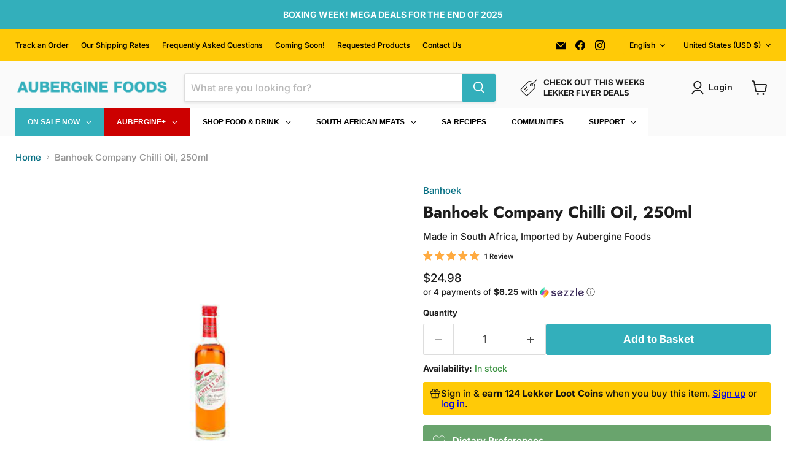

--- FILE ---
content_type: application/x-javascript
request_url: https://app.sealsubscriptions.com/shopify/public/status/shop/aubergine-specialty-foods.myshopify.com.js?1769027977
body_size: -264
content:
var sealsubscriptions_settings_updated='1768615182';

--- FILE ---
content_type: text/javascript; charset=utf-8
request_url: https://auberginefoods.com/products/banhoek-company-chilli-oil-250ml.js
body_size: 246
content:
{"id":7099739340962,"title":"Banhoek Company Chilli Oil, 250ml","handle":"banhoek-company-chilli-oil-250ml","description":"\u003cp\u003eBanhoek Company Chilli Oil (250ml) \u003c\/p\u003e\n\u003cp\u003e\u003cspan\u003e\u003c\/span\u003e\u003cstrong style=\"font-size: 0.875rem;\"\u003eMade in South Africa \u0026amp; Imported by Aubergine Foods.\u003c\/strong\u003e\u003c\/p\u003e \u003ch4\u003e\u003c\/h4\u003e","published_at":"2021-09-17T10:05:45-07:00","created_at":"2021-09-17T10:05:45-07:00","vendor":"Banhoek","type":"Food, South African","tags":["30off","All South African Food","Availability_In Stock","Brands_Banhoek","Canada Sync","In Stock SA Food","Inventory Day Nov 6","new stock","Not on Sale","Origin_South Africa"],"price":2498,"price_min":2498,"price_max":2498,"available":true,"price_varies":false,"compare_at_price":2498,"compare_at_price_min":2498,"compare_at_price_max":2498,"compare_at_price_varies":false,"variants":[{"id":40896807927970,"title":"Default Title","option1":"Default Title","option2":null,"option3":null,"sku":"FOOD-BANH-5115","requires_shipping":true,"taxable":false,"featured_image":null,"available":true,"name":"Banhoek Company Chilli Oil, 250ml","public_title":null,"options":["Default Title"],"price":2498,"weight":600,"compare_at_price":2498,"inventory_quantity":11,"inventory_management":"shopify","inventory_policy":"continue","barcode":"606110340021","requires_selling_plan":false,"selling_plan_allocations":[]}],"images":["\/\/cdn.shopify.com\/s\/files\/1\/0968\/0254\/products\/download_73.jpg?v=1631898360"],"featured_image":"\/\/cdn.shopify.com\/s\/files\/1\/0968\/0254\/products\/download_73.jpg?v=1631898360","options":[{"name":"Title","position":1,"values":["Default Title"]}],"url":"\/products\/banhoek-company-chilli-oil-250ml","media":[{"alt":null,"id":23424510623906,"position":1,"preview_image":{"aspect_ratio":1.0,"height":225,"width":225,"src":"https:\/\/cdn.shopify.com\/s\/files\/1\/0968\/0254\/products\/download_73.jpg?v=1631898360"},"aspect_ratio":1.0,"height":225,"media_type":"image","src":"https:\/\/cdn.shopify.com\/s\/files\/1\/0968\/0254\/products\/download_73.jpg?v=1631898360","width":225}],"requires_selling_plan":false,"selling_plan_groups":[]}

--- FILE ---
content_type: text/javascript; charset=utf-8
request_url: https://auberginefoods.com/products/banhoek-company-chilli-oil-250ml.js
body_size: 657
content:
{"id":7099739340962,"title":"Banhoek Company Chilli Oil, 250ml","handle":"banhoek-company-chilli-oil-250ml","description":"\u003cp\u003eBanhoek Company Chilli Oil (250ml) \u003c\/p\u003e\n\u003cp\u003e\u003cspan\u003e\u003c\/span\u003e\u003cstrong style=\"font-size: 0.875rem;\"\u003eMade in South Africa \u0026amp; Imported by Aubergine Foods.\u003c\/strong\u003e\u003c\/p\u003e \u003ch4\u003e\u003c\/h4\u003e","published_at":"2021-09-17T10:05:45-07:00","created_at":"2021-09-17T10:05:45-07:00","vendor":"Banhoek","type":"Food, South African","tags":["30off","All South African Food","Availability_In Stock","Brands_Banhoek","Canada Sync","In Stock SA Food","Inventory Day Nov 6","new stock","Not on Sale","Origin_South Africa"],"price":2498,"price_min":2498,"price_max":2498,"available":true,"price_varies":false,"compare_at_price":2498,"compare_at_price_min":2498,"compare_at_price_max":2498,"compare_at_price_varies":false,"variants":[{"id":40896807927970,"title":"Default Title","option1":"Default Title","option2":null,"option3":null,"sku":"FOOD-BANH-5115","requires_shipping":true,"taxable":false,"featured_image":null,"available":true,"name":"Banhoek Company Chilli Oil, 250ml","public_title":null,"options":["Default Title"],"price":2498,"weight":600,"compare_at_price":2498,"inventory_quantity":11,"inventory_management":"shopify","inventory_policy":"continue","barcode":"606110340021","requires_selling_plan":false,"selling_plan_allocations":[]}],"images":["\/\/cdn.shopify.com\/s\/files\/1\/0968\/0254\/products\/download_73.jpg?v=1631898360"],"featured_image":"\/\/cdn.shopify.com\/s\/files\/1\/0968\/0254\/products\/download_73.jpg?v=1631898360","options":[{"name":"Title","position":1,"values":["Default Title"]}],"url":"\/products\/banhoek-company-chilli-oil-250ml","media":[{"alt":null,"id":23424510623906,"position":1,"preview_image":{"aspect_ratio":1.0,"height":225,"width":225,"src":"https:\/\/cdn.shopify.com\/s\/files\/1\/0968\/0254\/products\/download_73.jpg?v=1631898360"},"aspect_ratio":1.0,"height":225,"media_type":"image","src":"https:\/\/cdn.shopify.com\/s\/files\/1\/0968\/0254\/products\/download_73.jpg?v=1631898360","width":225}],"requires_selling_plan":false,"selling_plan_groups":[]}